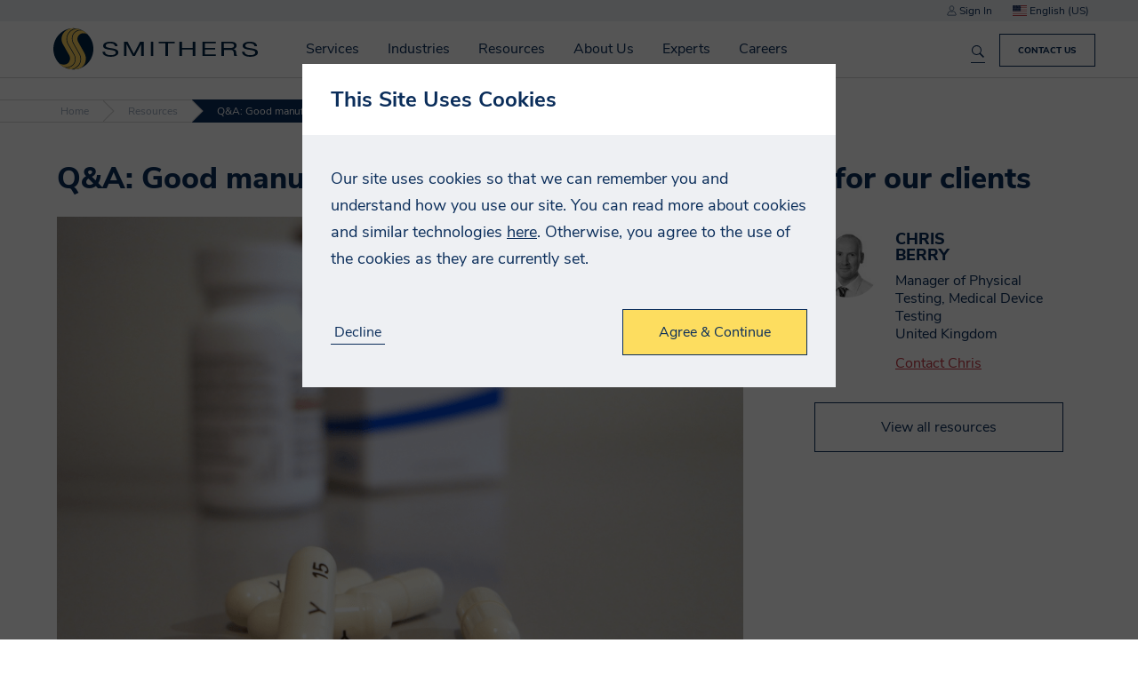

--- FILE ---
content_type: text/html; charset=utf-8
request_url: https://www.smitherspira.com/resources/2017/apr/good-manufacturing-practice-for-our-clients
body_size: 11853
content:


<!DOCTYPE html>
<html lang="en-US">

<head>
    


<meta charset="utf-8" />
<meta name="viewport" content="width=device-width, initial-scale=1.0">



    <title>Good Manufacturing Practice For Clients Q&amp;A | Smithers</title>
    <meta name="twitter:title" property="og:title" content="Good Manufacturing Practice For Clients Q&amp;A | Smithers" />

    <meta name="robots" content="noindex" />

<meta property="og:site_name" content="Smithers" />
<meta name="twitter:domain" content="https://www.smitherspira.com" />

    <meta name="description" content="In this Q&amp;A Smithers experts discuss how and why we are compliant with good manufacturing practice (GMP), ensuring patient safety in the medical sector.">
    <meta name="twitter:description" property="og:description" content="In this Q&amp;A Smithers experts discuss how and why we are compliant with good manufacturing practice (GMP), ensuring patient safety in the medical sector." />
    <meta name="twitter:image" property="og:image" content="https://media-cdn.smithers.com/mediacontainer/medialibraries/smithersb4f/resources/2017/images/pill-bottle-644x350.png?ext=.png">


    <meta name="theme-color" content="#002344" />
    <link rel="manifest" href="/manifest.json">
  <meta name="applicationInsightsKey" content="f5659614-f4e8-460e-b4b5-6043247762a6" />
  <script>
    // Placeholder until actual code loads 
    void function () {
      window.AITrackEventQueue = [];
      window.AITrackEvent = function() {
        AITrackEventQueue.push(arguments);
      }
    }()
  </script>



<link rel="canonical" href="https://www.smitherspira.com/resources/2017/apr/good-manufacturing-practice-for-our-clients" />

            <link rel="alternate" hreflang="en-GB" href="https://www.smitherspira.com/en-gb/resources/2017/apr/good-manufacturing-practice-for-our-clients" />
                <link rel="alternate" hreflang="x-default" href="https://www.smitherspira.com/resources/2017/apr/good-manufacturing-practice-for-our-clients" />
            <link rel="alternate" hreflang="en-US" href="https://www.smitherspira.com/resources/2017/apr/good-manufacturing-practice-for-our-clients" />



    <link href="/app/build/assets/styles.ee03245f.css" rel="stylesheet"/>

    
<link href="/kentico/bundles/pageComponents/styles?v=IuAOmar92aPxWseMUX2hEA7Ho8-stf6XMzvUOluWtew1" rel="stylesheet"/>
<link href="/kentico/bundles/formComponents/styles?v=BLFpcIS6CuUw5VWIL6eAPvpIPTodwNxkiazo0TTjlx41" rel="stylesheet"/>
            <script>
            window.dataLayer = window.dataLayer || [];
        </script>
        <!-- Google Tag Manager -->
        <script>
    (function (w, d, s, l, i) {
    w[l] = w[l] || []; w[l].push({
        'gtm.start':

            new Date().getTime(), event: 'gtm.js'
    }); var f = d.getElementsByTagName(s)[0],

        j = d.createElement(s), dl = l != 'dataLayer' ? '&l=' + l : ''; j.async = true; j.src =

            'https://www.googletagmanager.com/gtm.js?id=' + i + dl; f.parentNode.insertBefore(j, f);

    })(window, document, 'script', 'dataLayer', 'GTM-WJBSDVM');</script>
        <!-- End Google Tag Manager -->



</head>

<body class="preload">
            <!-- Google Tag Manager (noscript) -->
        <noscript>
            <iframe src="https://www.googletagmanager.com/ns.html?id=GTM-WJBSDVM"
                    height="0" width="0" style="display:none;visibility:hidden"></iframe>
        </noscript>
        <!-- End Google Tag Manager (noscript) -->



    

<div class="navbar">
        <div class="top-section js-top-section">
            <div class="section max-width">
                <span class="js-account-section account-header">
  <span class="js-logged-in-section" hidden>
    <a href="/account">
      <i class="icon icon-person"></i>
      My Account
    </a>
    <a class="js-logout-button">Sign Out</a>
  </span>
  <span class="js-logged-out-section" hidden>
    <a data-modal-open="login-modal">
      <i class="icon icon-person"></i>
      Sign In
    </a>
    <div id="login-modal" class="modal" data-modal>
  <div class="modal-content">
    <div data-toggle-view-group class="toggle-view-group">
      <div class="js-toggle-view toggle-view active">
        <form name="login-modal" action="/account/loginapi" method="POST" class="js-validated-form" data-ajax data-ajax-validate novalidate>
          <h5 class="modal-header">Sign In</h5>
          <div class="modal-body">
            <div class="form-group">
              <div class="input-container" data-watch-value>
                <label for="login-EmailAddress">
                  <input data-field-name="EmailAddress.FieldName" data-val="true" data-val-email="EmailAddress.Error.Invalid" data-val-required="EmailAddress.Error.Required" id="login-modal-EmailAddress" name="EmailAddress" type="email" value="" />
                  <span class="label-text">Email Address</span>
                </label>
              </div>
              <div class="input-container" data-watch-value>
                <label for="login-Password">
                  <input data-field-name="Password.FieldName" data-val="true" data-val-required="Password.Error.Required" id="login-modal-Password" name="Password" type="password" value="" />
                  <span class="label-text">Password</span>
                </label>
              </div>
              <a class="js-toggle-view-button toggle-view-button">Forgotten your Password?</a>
            </div>
          </div>
          <div class="modal-footer">
            <div class="row no-wrap">
              <div class="fill-width m-v-8 m-r-16">
                <input type="reset" class="cta-link" data-close-button value="Cancel">
              </div>
              <div class="response-message"></div>
              <input type="submit" class="cta-button m-l-8" value="Login">
            </div>
          </div>

          <div class="resource-strings" data-name="FormErrors"
            data-string-EmailAddress-Error-Invalid="Please enter a valid email address"
       data-string-EmailAddress-Error-Required="Please enter your email address"
       data-string-Error-Failure="Your login details were incorrect."
       data-string-Error-LockedOut="Your account is currently locked out"
       data-string-Error-RequiresVerification="Please verify your email address, before you log in"
       data-string-ForgotPassword-Error="An error occurred whilst attempting to reset your password. Please try again later, or contact us if this continues."
       data-string-Password-Error-Length="Your password has a minimum length of 14 characters"
       data-string-Password-Error-Required="Please enter your password"
>
</div>

        </form>
      </div>
      <div class="js-toggle-view toggle-view">
        <form name="forgotten-password" action="/account/forgotpassword" method="POST" class="js-validated-form" data-ajax data-ajax-validate novalidate>
          <h5 class="modal-header">Forgotten Password</h5>
          <div class="modal-body">
            <p>
              If you have forgotten your password, please enter your email address below and click &quot;Reset Password&quot;. A new password will be assigned to your account and emailed to you.
            </p>
            <div class="form-group">
              <div class="input-container" data-watch-value>
  <label for="forgotten-password-ForgotPasswordEmailAddress">
    <input data-val="true" data-val-email="EmailAddress.Error.Invalid" data-val-required="EmailAddress.Error.Required" id="ForgotPasswordEmailAddress" name="ForgotPasswordEmailAddress" type="email" value="" />
    <span class="label-text">Email Address</span>
  </label>
</div>

            </div>
            <div class="response-message"></div>
          </div>
          <div class="modal-footer">
            <div class="row no-wrap">
              <div class="fill-width m-v-8 m-r-16">
                <input type="reset" class="cta-link js-toggle-view-button" value="Back to login">
              </div>
              <input type="submit" class="cta-button m-l-8" value="Reset Password">
            </div>
          </div>

          <div class="resource-strings" data-name="FormErrors"
            data-string-EmailAddress-Error-Invalid="Please enter a valid email address"
       data-string-EmailAddress-Error-Required="Please enter your email address"
       data-string-Error-Failure="Your login details were incorrect."
       data-string-Error-LockedOut="Your account is currently locked out"
       data-string-Error-RequiresVerification="Please verify your email address, before you log in"
       data-string-ForgotPassword-Error="An error occurred whilst attempting to reset your password. Please try again later, or contact us if this continues."
       data-string-Password-Error-Length="Your password has a minimum length of 14 characters"
       data-string-Password-Error-Required="Please enter your password"
>
</div>

        </form>
      </div>
    </div>
  </div>
</div>
  </span>
</span>

                
<div class="js-select select culture-selector js-culture-selector" data-placeholder="">
  <input class="js-select-input" type="hidden" name="culture" value="en-US">
  <span class="value js-select-value" tabindex="0"></span>
  <ul class="options js-select-options" tabindex="-1">
      <li data-value="en-GB" tabindex="-1">
          <i class="flag-icon flag-icon-gb"></i>
        English (UK)
      </li>
      <li data-value="en-US" tabindex="-1">
          <i class="flag-icon flag-icon-us"></i>
        English (US)
      </li>
  </ul>
</div>

            </div>
        </div>
    <div class="section max-width">
        <div class="row no-wrap">
            <div class="fill-width navbar-main-content">
                


    <a href="/home" class="smithers-logo" title="Home"></a>

                    <div class="navigation-container">
                          <div hidden data-search-index
       data-search-index-name="mainsearchforprd"
       data-search-service-name="azb4fprodsearchsvc"
       data-url="https://azb4fprodsearchsvc.search.windows.net/indexes(&#39;mainsearchforprd&#39;)"
       data-api-key="6518BF26995EC8AE07759328B3D5354D"
       data-is-default="True"></div>


<form name="global-search" class="search-form js-search-form" data-listen-for-updates>
  <div class="autocomplete-wrapper">
    <div class="search-wrapper">
      <input id="search" type="search" name="search" placeholder="Search Smithers.com" aria-label="Search Smithers.com">
      <button type="submit" class="search-icon" title="Search Smithers.com"></button>
      <button type="button" class="clear-button js-clear-button" title="Clear"></button>
    </div>
    <div class="autocomplete" data-autocomplete data-react-input-id="search"></div>
  </div>
</form>

                        <nav id="top-navigation" class="top-navigation js-top-navigation">
                            

<ul>
    <li class=nav-container>
        <a href=/services>
            Services
        </a>
            <span class="nav-arrow"></span>
        

<ul>
    <li class=nav-container>
        <a href=/services/testing>
            Test
        </a>
            <span class="nav-arrow"></span>
        

<ul>
    <li >
        <a href=/industries>
            By Industry
        </a>
            </li>
    <li >
        <a href=/services/testing/standard>
            By Standard
        </a>
            </li>
    <li >
        <a href=/services/testing/test-capabilities>
            By Capability
        </a>
            </li>
</ul>    </li>
    <li class=nav-container>
        <a href=/services/consulting>
            Advise
        </a>
            <span class="nav-arrow"></span>
        

<ul>
    <li >
        <a href=/services/consulting/quality>
            Quality
        </a>
            </li>
    <li >
        <a href=/services/consulting/regulatory>
            Regulatory
        </a>
            </li>
    <li >
        <a href=/services/consulting/strategic-consultancy>
            Market
        </a>
            </li>
    <li >
        <a href=/services/consulting/technical>
            Technical
        </a>
            </li>
</ul>    </li>
    <li class=nav-container>
        <a href=/services/audit>
            Certify
        </a>
            <span class="nav-arrow"></span>
        

<ul>
    <li >
        <a href=/services/audit/as9100-2016-certification>
            AS9100:2016 Certification
        </a>
            </li>
    <li >
        <a href=/services/audit/as9110-certification>
            AS9110 Certification
        </a>
            </li>
    <li >
        <a href=/services/audit/as9120-certification>
            AS9120 Certification
        </a>
            </li>
    <li >
        <a href=/services/audit/cybersecurity-maturity-model-certification>
            CMMC
        </a>
            </li>
    <li >
        <a href=/services/audit/iso-27001>
            ISO 27001
        </a>
            </li>
    <li >
        <a href=/services/audit/nist-800-171>
            NIST 800-171
        </a>
            </li>
    <li >
        <a href=/services/audit/iatf-16949-2016-certification>
            IATF 16949:2016 Certification
        </a>
            </li>
    <li >
        <a href=/services/audit/internal-auditing-services>
            Internal Auditing Services
        </a>
            </li>
    <li >
        <a href=/services/audit/iso-9001-audit-and-certification-services>
            ISO 9001:2015 Certification
        </a>
            </li>
    <li >
        <a href=/services/audit/iso-13485-2016-certification>
            ISO 13485:2016 Certification
        </a>
            </li>
    <li >
        <a href=/services/audit/iso-14001-2015-certification>
            ISO 14001:2015 Certification
        </a>
            </li>
    <li >
        <a href=/services/audit/iso-45001-certification>
            ISO 45001:2018 Certification
        </a>
            </li>
    <li >
        <a href=/services/audit/smithers-quality-assessments-client-portal>
            Smithers Quality Assessments Client Portal
        </a>
            </li>
    <li >
        <a href=/services/audit/sn-9001-2016-certification>
            SN 9001:2016 Certification
        </a>
            </li>
    <li >
        <a href=/services/audit/supplier-solutions>
            Supplier Solutions
        </a>
            </li>
    <li >
        <a href=/services/audit/tailored-account-services>
            Tailored Account Services
        </a>
            </li>
</ul>    </li>
    <li >
        <a href=/industries/materials/dry-commodities>
            Inspection
        </a>
            </li>
    <li >
        <a href=/services/market-reports>
            Market Reports
        </a>
            </li>
    <li >
        <a href=/services/events>
            Conferences
        </a>
            </li>
    <li >
        <a href=/services/training>
            Training
        </a>
            </li>
</ul>    </li>
    <li class=nav-container>
        <a href=/industries>
            Industries
        </a>
            <span class="nav-arrow"></span>
        

<ul>
    <li >
        <a href=/industries/aerospace-defense>
            Aerospace and Defense
        </a>
            </li>
    <li >
        <a href=/industries/agricultural-science>
            Agricultural Science
        </a>
            </li>
    <li >
        <a href=/industries/bioanalytical>
            Bioanalytical
        </a>
            </li>
    <li >
        <a href=/industries/biocides-and-antimicrobials-testing>
            Biocides and Antimicrobials
        </a>
            </li>
    <li class=nav-container>
        <a href=/industries/cannabis-testing>
            Cannabis, CBD &amp; Hemp
        </a>
            <span class="nav-arrow"></span>
        

<ul>
    <li >
        <a href=/industries/cannabis-testing>
            Testing Services
        </a>
            </li>
    <li >
        <a href=/industries/cannabis-testing/contact-us>
            Locations
        </a>
            </li>
</ul>    </li>
    <li class=nav-container>
        <a href=/industries/components>
            Components
        </a>
            <span class="nav-arrow"></span>
        

<ul>
    <li >
        <a href=/industries/components/conveyor-belt>
            Conveyor Belts
        </a>
            </li>
    <li >
        <a href=/industries/components/electronics>
            Electronics
        </a>
            </li>
    <li >
        <a href=/industries/components/food-contact-testing-for-industrial-components>
            Rubber &amp; Industrial Food Contact
        </a>
            </li>
    <li >
        <a href=/industries/components/general-rubber-products>
            General Rubber Products
        </a>
            </li>
    <li >
        <a href=/industries/components/heavy-equipment>
            Heavy Equipment
        </a>
            </li>
    <li >
        <a href=/industries/components/industrial-hose-testing>
            Industrial Hoses
        </a>
            </li>
    <li >
        <a href=/industries/components/pipe-testing>
            Pipe
        </a>
            </li>
    <li >
        <a href=/industries/components/recycled-rubber-and-infill>
            Recycled Rubber
        </a>
            </li>
    <li >
        <a href=/industries/components/seal-gasket-and-o-ring-support>
            Seals, Gaskets and O-Rings
        </a>
            </li>
</ul>    </li>
    <li class=nav-container>
        <a href=/industries/consumer>
            Consumer
        </a>
            <span class="nav-arrow"></span>
        

<ul>
    <li >
        <a href=/industries/consumer/food-beverage>
            Food &amp; Beverage
        </a>
            </li>
    <li >
        <a href=/industries/consumer/household-personal-care-packaging>
            Household &amp; Personal Care
        </a>
            </li>
    <li >
        <a href=/industries/consumer/products>
            Products
        </a>
            </li>
</ul>    </li>
    <li class=nav-container>
        <a href=/industries/energy>
            Energy
        </a>
            <span class="nav-arrow"></span>
        

<ul>
    <li >
        <a href=/industries/energy/batteries>
            Batteries
        </a>
            </li>
    <li >
        <a href=/industries/energy/oil-gas>
            Oil &amp; Gas
        </a>
            </li>
    <li >
        <a href=/industries/energy/renewable>
            Renewable
        </a>
            </li>
    <li >
        <a href=/industries/materials/dry-commodities>
            Solid Fuels
        </a>
            </li>
</ul>    </li>
    <li >
        <a href=/industries/materials/chemical-industry-product-testing/reach-tsca-studies>
            Industrial Chemicals
        </a>
            </li>
    <li class=nav-container>
        <a href=/industries/materials>
            Materials
        </a>
            <span class="nav-arrow"></span>
        

<ul>
    <li >
        <a href=/industries/materials/chemical-industry-product-testing>
            Chemical 
        </a>
            </li>
    <li >
        <a href=/industries/materials/dry-commodities>
            Commodities
        </a>
            </li>
    <li >
        <a href=/industries/materials/composites>
            Composites
        </a>
            </li>
    <li >
        <a href=/industries/materials/construction>
            Construction
        </a>
            </li>
    <li >
        <a href=/industries/materials/nonwovens>
            Nonwovens
        </a>
            </li>
    <li >
        <a href=/industries/materials/paper>
            Paper
        </a>
            </li>
    <li >
        <a href=/industries/materials/plastic>
            Plastic
        </a>
            </li>
    <li >
        <a href=/industries/materials/polymer>
            Polymer
        </a>
            </li>
    <li >
        <a href=/industries/materials/print>
            Print
        </a>
            </li>
    <li >
        <a href=/industries/materials/rubber>
            Rubber
        </a>
            </li>
    <li >
        <a href=/industries/materials/sustainable-materials>
            Sustainable Materials
        </a>
            </li>
</ul>    </li>
    <li class=nav-container>
        <a href=/industries/medical-device>
            Medical Device
        </a>
            <span class="nav-arrow"></span>
        

<ul>
    <li >
        <a href=/industries/medical-device/chemical-analysis>
            Chemical Analysis
        </a>
            </li>
    <li >
        <a href=/industries/medical-device/physical-and-functional-testing>
            Physical and Functional Testing
        </a>
            </li>
    <li >
        <a href=/industries/medical-device/locations>
            Locations
        </a>
            </li>
</ul>    </li>
    <li class=nav-container>
        <a href=/industries/packaging>
            Packaging
        </a>
            <span class="nav-arrow"></span>
        

<ul>
    <li >
        <a href=/industries/packaging/manufacturers-and-users/distribution-testing>
            Distribution Testing
        </a>
            </li>
    <li >
        <a href=/industries/packaging/manufacturers-and-users/food-contact-regulatory-support>
            Food Contact Services
        </a>
            </li>
    <li >
        <a href=/industries/medical-device/healthcare-packaging-testing>
            Healthcare Packaging Testing
        </a>
            </li>
    <li >
        <a href=/industries/packaging/manufacturers-and-users/packaging-materials-testing>
            Pack Materials Testing
        </a>
            </li>
    <li >
        <a href=/industries/packaging/manufacturers-and-users/primary-pack-testing>
            Primary Pack Testing
        </a>
            </li>
    <li >
        <a href=/industries/packaging/manufacturers-and-users/technical-consulting>
            Packaging Technical Consultancy
        </a>
            </li>
    <li >
        <a href=/industries/packaging/ecommerce-and-retail>
            Ecommerce Pack Testing
        </a>
            </li>
    <li >
        <a href=/industries/packaging/manufacturers-and-users/sustainable-packaging>
            Sustainable Packaging
        </a>
            </li>
</ul>    </li>
    <li >
        <a href=/industries/pharmaceutical>
            Pharmaceutical
        </a>
            </li>
    <li class=nav-container>
        <a href=/industries/transportation>
            Transportation
        </a>
            <span class="nav-arrow"></span>
        

<ul>
    <li >
        <a href=/industries/aerospace-defense>
            Aerospace and Defense
        </a>
            </li>
    <li >
        <a href=/industries/transportation/automotive>
            Automotive
        </a>
            </li>
    <li >
        <a href=/industries/transportation/marine>
            Marine
        </a>
            </li>
    <li >
        <a href=/industries/transportation/tire-wheel>
            Tire &amp; Wheel
        </a>
            </li>
</ul>    </li>
    <li >
        <a href=/industries/materials/security>
            Security
        </a>
            </li>
</ul>    </li>
    <li >
        <a href=/resources>
            Resources
        </a>
            </li>
    <li class=nav-container>
        <a href=/about-us>
            About Us
        </a>
            <span class="nav-arrow"></span>
        

<ul>
    <li >
        <a href=/about-us/accurate-data,-on-time,-with-high-touch>
            Accurate Data, On Time, With High Touch
        </a>
            </li>
    <li >
        <a href=/about-us/client-testimonials>
            Client Testimonials
        </a>
            </li>
    <li class=nav-container>
        <a href=/about-us/our-history/smithers-100-year-anniversary>
            History
        </a>
            <span class="nav-arrow"></span>
        

<ul>
    <li >
        <a href=/about-us/our-history/smithers-100-year-anniversary/the-first-thirty-years-1925-1955>
            The First Thirty Years: 1925-1955
        </a>
            </li>
    <li >
        <a href=/about-us/our-history/smithers-100-year-anniversary/evolution-1956-1975>
            Building Upon a Trusted Brand - Evolution: 1956-1975
        </a>
            </li>
    <li >
        <a href=/about-us/our-history/smithers-100-year-anniversary/resilience-and-expansion-1976-1985>
            Resilience and Expansion: 1976-1985 
        </a>
            </li>
    <li >
        <a href=/about-us/our-history/smithers-100-year-anniversary/beginning-of-a-new-era-1986-1990>
            Beginning of a New Era: 1986-1990
        </a>
            </li>
    <li >
        <a href=/about-us/our-history/smithers-100-year-anniversary/diversification-and-a-new-era-1991-2005>
            Diversification and a New Era: 1991-2005 
        </a>
            </li>
    <li >
        <a href=/about-us/our-history/smithers-100-year-anniversary/a-flurry-of-growth-activity-2006-2011>
            A Flurry of Growth Activity: 2006-2011 
        </a>
            </li>
    <li >
        <a href=/about-us/our-history/smithers-100-year-anniversary/expansion-in-the-life-sciences-2012>
            Expansion in the Life Sciences: 2012  
        </a>
            </li>
    <li >
        <a href=/about-us/our-history/smithers-100-year-anniversary/organic-growth-period-2013-2017>
            Organic Growth Period: 2013-2017 
        </a>
            </li>
    <li >
        <a href=/about-us/our-history/smithers-100-year-anniversary/unity-growth-and-resilience-2018-2020>
            Unity, Growth, and Resilience: 2018-2020 
        </a>
            </li>
    <li >
        <a href=/about-us/our-history/smithers-100-year-anniversary/pushing-the-boundaries-2021-2024>
            Pushing the Boundaries of What is Possible: 2021-2024 
        </a>
            </li>
</ul>    </li>
    <li >
        <a href=/about-us/innovate-with-confidence>
            Innovate With Confidence
        </a>
            </li>
    <li >
        <a href=/about-us/your-trusted-ticc-partner>
            Your Trusted TICC Partner
        </a>
            </li>
    <li >
        <a href=/about-us/mission-purpose-values>
            Mission, Purpose, and Values
        </a>
            </li>
    <li >
        <a href=/news>
            News
        </a>
            </li>
    <li >
        <a href=/about-us/executive-leadership>
            Executive Leadership
        </a>
            </li>
    <li >
        <a href=/experts>
            Meet Our Experts
        </a>
            </li>
    <li >
        <a href=/about-us/locations>
            Locations
        </a>
            </li>
    <li >
        <a href=/about-us/accreditations>
            Accreditations
        </a>
            </li>
</ul>    </li>
    <li >
        <a href=/experts>
            Experts
        </a>
            </li>
    <li >
        <a href=/careers>
            Careers
        </a>
            </li>
</ul>
                            <ul class="responsive-menu-buttons js-account-section">
  <li class="js-logged-in-section" hidden>
    <a href="/account">
      <i class="icon icon-person icon-white"></i>
      My Account
    </a>
  </li>
  <li class="js-logged-in-section" hidden>
    <a class="js-logout-button">
      <i class="icon icon-signout icon-white"></i>
      Sign Out
    </a>
  </li>
  <li class="js-logged-out-section" hidden>
    <a href="/Account?redirect=%2Fresources%2F2017%2Fapr%2Fgood-manufacturing-practice-for-our-clients">
      <i class="icon icon-person icon-white"></i>
      Sign In
    </a>
  </li>
  <li>
    <a href="/contact-us">
      <i class="icon icon-phone"></i>
      Contact Us
    </a>
  </li>
  <li class="container js-select-menu" data-input-name="culture">
    <a class="js-select-value"></a>
    <ul class="js-select-options"></ul>
  </li>
</ul>

                        </nav>
                    </div>
            </div>
                <a class="js-responsive-menu-button menu-button">
                    <div></div>
                    <div></div>
                    <div></div>
                </a>
                    <a class="cta-button navbar-cta-button" href="/contact-us">Contact Us</a>
<div class="js-search-results search-results-container"></div>
<div class="resource-strings" data-name="Search"
            data-string-Filters-Events="Events"
       data-string-Filters-Other="Etc"
       data-string-Filters-Resources="Resources"
       data-string-Filters-Services="Services"
       data-string-Filters-Title="Filters"
       data-string-HeaderForm-ClearText="Clear"
       data-string-HeaderForm-PlaceholderText="Search Smithers.com"
       data-string-Results-None="No results found"
       data-string-Results-SearchAll="Search smithers.com"
       data-string-Results-Searching="Searching..."
       data-string-Results-SearchingIn="in &quot;{{pageType}}&quot;."
       data-string-Results-SearchTerm="You searched for &quot;{{searchTerm}}&quot;"
>
</div>

        </div>
    </div>
</div>

    <div class="body-content">

<div class="breadcrumbs">
    <a class="breadcrumb" href="/">
      Home
    </a>
    <a class="breadcrumb" href="/resources">
      Resources
    </a>
  <span class="breadcrumb active">
    Q&amp;A: Good manufacturing practice and what it means for our clients
  </span>
</div>                
<div class="section max-width article">
    <h1>Q&amp;A: Good manufacturing practice and what it means for our clients</h1>
    <div class="row wrap-reverse">
        <div>
            <div>
                <div class="article-image-wrapper">
                    <div class="image-container">
                        <img loading="lazy" alt="Q&amp;A: Good manufacturing practice and what it means for our clients" src="https://media-cdn.smithers.com/mediacontainer/medialibraries/smithersb4f/resources/2017/images/pill-bottle-800x600.png?ext=.png" />
                    </div>
                </div>
                <h3>What is good manufacturing practice (GMP)?</h3>
The principal aim of good manufacturing practice (GMP) is to safeguard the public.<br />
<br />
GMP is the implementation of principles and guidelines which ensure that medicinal products and devices are consistently produced and controlled to suit their intended use. &nbsp;<br />
<br />
There are legal requirements for manufacturers of medicinal products and devices to be in compliance with GMP. These requirements are enforced in the UK by the Medicines and Healthcare Products Regulatory Agency (MHRA) and in the USA by the Food and Drug Administration (FDA).
<h3>What does GMP demonstrate?</h3>
Compliance with GMP demonstrates that we have employed a fully documented and monitored quality assurance system. This ensures the accuracy, integrity, legibility and availability of our test data.

<h3>What quality control methods does Smithers implement in our facilities?</h3>
Our GMP compliant services adhere to a strict Quality Assurance system which is implemented through standard operating procedures and a system of routine inspections to ensure that our facilities are maintained in good condition, our testing equipment is routinely checked and calibrated, our testing procedures are repeatable and reproducible and that our employees are well-trained and knowledgeable in their field.

<h3>What testing services do Smithers offer under the GMP umbrella?</h3>

<p>Our services compliant with GMP include:</p>

<ul>
	<li>Design verification testing</li>
	<li>Stability studies</li>
	<li>Batch release</li>
	<li>Post market surveillance.</li>
</ul>

<h3>Why is this so important for the medical and pharmaceutical industries?</h3>
Patient safety is a critical concern for all medical and pharmaceutical manufacturers, which is why the quality of the supply chain &ndash; which includes testing services &ndash; is so important. Using a supplier who is compliant with GMP gives manufacturers reassurance about the quality of the service provided.<br />
<br />
Find out more about our <a href="/Industries/Life-Science/Medical-Device">medical device testing</a>.
            </div>
            <div>
                

    <div>
        
    </div>
            </div>
        </div>
        <div class="side-pane">
            <div>
    <div>
        <article class="widget-featured-expert">
            <div class="widget-flex">
                <div class="widget-expert-img-wrap">
                    <img loading="lazy" src="https://media-cdn.smithers.com/mediacontainer/medialibraries/smithersb4f/experts/chris-berry-75.png?ext=.png" alt="Chris Berry Manager of Physical Testing, Medical Device Testing" />
                </div>
                <div class="widget-expert-info">
                    <div class="wrap-text">
                        <h5>
                            <span>Chris</span>
                        </h5>
                        <h5>
                            <span>Berry</span>
                        </h5>
                    </div>
                    <p>
                        Manager of Physical Testing, Medical Device Testing
                    </p>
                    <p>
                        United Kingdom
                    </p>
                    <a href="/experts/chris-berry">
                        Contact Chris
                    </a>
                </div>
            </div>
        </article>
    </div>
</div>

    <div>
        
    </div>
            <div class="back-to-resources">
                <a class="cta-button full-width alternate m-b-16" href="/resources">View all resources</a>
            </div>
        </div>
    </div>
    <div>
        

    <div>
        
    </div>
    </div>
</div>
<script>
    window.dataLayer = window.dataLayer || [];

    window.dataLayer.push({
        'data_resource_page_type': 'unset'
    });
</script>
        <div class="react-hooks">
            <div class="js-body-padding"></div>
        </div>
    </div>
    <section class="suggested-resources section grey unpadded">
        <div class="section max-width">
            <div class="header">
                <h3 class="fill-width">Latest Resources</h3>
                    <a class="cta-button" href="/resources">
                        See all resources
                    </a>
            </div>

            <div class="resources">
                    <div class="resource">
                        <a href="/resources/2026/january/understanding-6ppd-in-rubber-products">
                            <span data-wrap-lines data-react-component="span" data-react-number-max-lines="5">
                                Understanding 6PPD in Rubber Products
                            </span>
                        </a>
                    </div>
                    <div class="resource">
                        <a href="/resources/2026/january/q-a-packaging-permeability-and-barrier-performance">
                            <span data-wrap-lines data-react-component="span" data-react-number-max-lines="5">
                                Q&amp;A Packaging Permeability and Barrier Performance
                            </span>
                        </a>
                    </div>
                    <div class="resource">
                        <a href="/resources/2026/january/monitoring-cyclic-siloxanes-in-silicone-tubing">
                            <span data-wrap-lines data-react-component="span" data-react-number-max-lines="5">
                                Monitoring Cyclic Siloxanes in Silicone Tubing
                            </span>
                        </a>
                    </div>
                    <div class="resource">
                        <a href="/resources/2025/december/packaging-damage-lab-vs-real-life-testing">
                            <span data-wrap-lines data-react-component="span" data-react-number-max-lines="5">
                                Seeing Packaging Damage Is Only the Start
                            </span>
                        </a>
                    </div>
                    <div class="resource">
                        <a href="/resources/2025/december/understanding-fatigue-behaviour-plastics-elastomer">
                            <span data-wrap-lines data-react-component="span" data-react-number-max-lines="5">
                                Understanding Fatigue Behaviour in Plastics and Elastomers
                            </span>
                        </a>
                    </div>
            </div>
        </div>
    </section>
    

<footer class="footer">
    <div class="section max-width">
        <img loading="lazy" class="smithers-logo" src="/app/src/assets/icons/smithers-white.svg" alt="Smithers &copy; 2026 - Smithers" />
            <div class="row">
                

<ul>
    <li class=nav-container>
        <a href=/services>
            Services
        </a>
            <span class="nav-arrow"></span>
        

<ul>
    <li >
        <a href=/services/testing>
            Test
        </a>
            </li>
    <li >
        <a href=/services/consulting>
            Advise
        </a>
            </li>
    <li >
        <a href=/services/audit>
            Audit
        </a>
            </li>
    <li >
        <a href=/services/market-reports>
            Market Reports
        </a>
            </li>
    <li >
        <a href=/services/events>
            Events
        </a>
            </li>
</ul>    </li>
    <li class=nav-container>
        <a >
            USEFUL RESOURCES
        </a>
            <span class="nav-arrow"></span>
        

<ul>
    <li >
        <a href=/contact-us>
            Contact Us
        </a>
            </li>
    <li >
        <a href=https://www.smithers.com/news>
            News
        </a>
            </li>
    <li >
        <a href=http://smithers.cn/>
            Visit Smithers.cn
        </a>
            </li>
</ul>    </li>
    <li class=nav-container>
        <a >
            POLICY
        </a>
            <span class="nav-arrow"></span>
        

<ul>
    <li >
        <a href=/policies/privacy-policy>
            Privacy Policy
        </a>
            </li>
</ul>    </li>
</ul>
                    <div class="connect-section">
                        <div class="title">
                            <strong>Connect with us</strong>
                        </div>
                        <div itemscope itemtype="http://schema.org/Organization">
                                <div itemprop="name">
                                    <strong>HQ</strong>
                                </div>
                                                            <div itemprop="address" itemscope itemtype="http://schema.org/PostalAddress">
                                    <div itemprop="streetAddress">
                                        121 S. Main Street<br />Suite 300<br />Akron, OH 44308<br />USA<br /><br />Call Us:<br />NA: +1 (330) 762-7441<br />Europe: +44 (0) 1372 802000<br />Asia Pacific: +86 512 6253 5569<br /><br />Media &amp; Press Inquiries:<br />+1 (330) 730-8688
                                    </div>
                                </div>
                        </div>
                                                    <div class="social-medias">
                                    <a class="social-media" href="https://linkedin.com/company/smithers" target="_blank" rel="noopener">
                                        <img loading="lazy" alt="LinkedIn" src="/app/src/assets/icons/linkedin.svg">
                                    </a>
                                    <a class="social-media" href="https://x.com/WeAreSmithers" target="_blank" rel="noopener">
                                        <img loading="lazy" alt="X" src="/app/src/assets/icons/twitter.svg">
                                    </a>
                                    <a class="social-media" href="https://www.youtube.com/channel/UCym_RRAmYrd5ZaMyKU-2SQA" target="_blank" rel="noopener">
                                        <img loading="lazy" alt="Youtube" src="https://admin-stg-b4f.smithers.com/getmedia/a8590dda-c72c-4b2a-b5f7-d718e88003b1/YT2.png">
                                    </a>
                                    <a class="social-media" href="https://www.instagram.com/smitherscannabistesting/" target="_blank" rel="noopener">
                                        <img loading="lazy" alt="Instagram" src="/app/src/assets/icons/instagram.svg">
                                    </a>
                            </div>
                        <p>
                            Smithers &copy; 2026
                        </p>
                    </div>
            </div>
    </div>

</footer>
      <div id="cookie-banner-modal" class="modal open" data-modal>
    <div class="modal-content">
      <form name="cookie-consent-form" action="/cookiepopup/setallowcookies" method="POST" class="js-validated-form" data-ajax novalidate>
        <h5 class="modal-header">
          This Site Uses Cookies
        </h5>
        <div class="modal-body">
          <p>
            Our site uses cookies so that we can remember you and understand how you use our site.
You can read more about cookies and similar technologies <a target="_blank" rel="noopener" href="/policies/cookies">here</a>.
Otherwise, you agree to the use of the cookies as they are currently set.
          </p>
        </div>
        <div class="modal-footer">
          <div class="row no-wrap">
            <div class="fill-width m-v-8 m-r-16">
              <button type="submit" class="cta-link js-toggle-view-button" name="allow" value="false" data-close-button>Decline</button>
            </div>
            <button disabled type="submit" data-default data-close-button class="cta-button m-l-8" name="allow" value="true">Agree &amp; Continue</button>
          </div>
        </div>
        <input name="__RequestVerificationToken" type="hidden" value="BwLCsTv3Z56e1oGjFfxaB2HxaDBrqd1EueJKSeM-6n-DyWW55b0mFWSJkQFK_JCEaewQnIYKpD1SE5RA5wa2JhnKfHo1" />
      </form>
    </div>
  </div>
<input type="hidden" id="cookie-consent-given" value="false">

    
    <div hidden class="js-form-configuration">
      <div data-name="SiteName" data-value="Smithers"></div>
        <div data-name="NotificationEmailGroup" data-value="258cef7d-1214-44c9-b165-4d0255ae2ffc"></div>
        <div data-name="NotificationEmailGroupName" data-value="Default"></div>
        <div data-name="ReferrerNotificationEmailGroup" data-value="258cef7d-1214-44c9-b165-4d0255ae2ffc"></div>
        <div data-name="ReferrerNotificationEmailGroupName" data-value="Default"></div>
            
	<div data-name="PageUrl" data-value="https://www.smitherspira.com/resources/2017/apr/good-manufacturing-practice-for-our-clients"></div>
      <div data-name="PageReferrer" data-value=""></div>
      <div data-name="PageName" data-value="Q&amp;A: Good manufacturing practice and what it means for our clients"></div>
    </div>


        <div hidden id="gtm-page-data" class="js-gtm-page-data">
            <div data-name="pageType" data-value="ResourcePage"></div>
            <div data-name="pageIndustry" data-value=""></div>
            <div data-name="pageNotificationEmailGroupName" data-value="Default"></div>
    </div>

    <script src="/app/build/assets/modernizr-bundle.js"></script>

    <script src="/app/build/assets/bundle.ee03245f.js"></script>

    
<script src="/kentico/bundles/jquery?v=QKUPSia3ECT_E95si24LagQNjDmMylaf2SScSZLbaYQ1"></script>
<script src="/kentico/bundles/jquery-unobtrusive-ajax?v=yWiSJlfkRWGOtjh38MIfwsmv_b3zyMucdfkOPGDhEoA1"></script>
<script type="text/javascript">
window.kentico = window.kentico || {};
window.kentico.builder = {}; 
window.kentico.builder.useJQuery = true;</script><script src="/kentico/bundles/forms/scripts?v=Gt4GbgwtDKK0sTC0YrvKBwgsxuk25Gpe2t6-p5hD_A81"></script>
    <script type="text/javascript" src="/Kentico.Resource/Activities/KenticoActivityLogger/Logger.js?pageIdentifier=1287" async></script>
    <input type="hidden" name="RequestingIP" value="3.23.115.204" />
</body>

</html>


--- FILE ---
content_type: text/javascript
request_url: https://analytics-eu.clickdimensions.com/tsr.js?ac=aSLVaBMnRSUifl7GkzHSBb&urk=1769732240515&cm=&s=1769732240514&v=&lc=English&pt=Good%20Manufacturing%20Practice%20For%20Clients%20Q%26A%20%7C%20Smithers&dn=smithers.com&dnk=&pk=&hn=www.smitherspira.com&uri=https%3A%2F%2Fwww.smitherspira.com%2Fresources%2F2017%2Fapr%2Fgood-manufacturing-practice-for-our-clients&r=&t=PAGE&b=CHROME&os=LINUX&pr=false&sc=0&sv=6.0&qd=&dt=1769732240515&pvon=
body_size: 71
content:
window.clickDimensionsVisitorKey='cbb4d7ee57f145b198ef9c546d0ebce2'; cdAnalytics.setVisitorKey('cbb4d7ee57f145b198ef9c546d0ebce2'); cdAnalytics.setForms('cbb4d7ee57f145b198ef9c546d0ebce2');